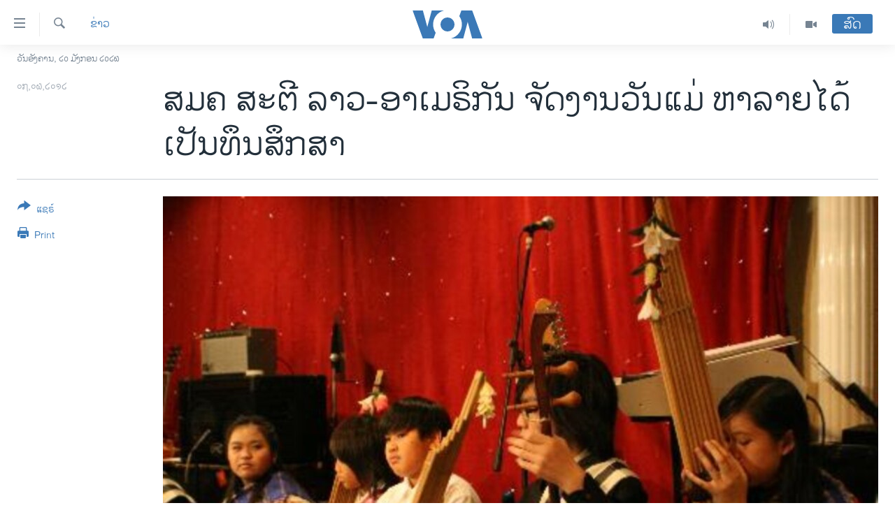

--- FILE ---
content_type: text/html; charset=utf-8
request_url: https://lao.voanews.com/a/lao-american-women-association-celebrating-mothers-day-6-7-2012-157771775/1488323.html
body_size: 12488
content:

<!DOCTYPE html>
<html lang="lo" dir="ltr" class="no-js">
<head>
<link href="/Content/responsive/VOA/lo-LA/VOA-lo-LA.css?&amp;av=0.0.0.0&amp;cb=306" rel="stylesheet"/>
<script src="https://tags.voanews.com/voa-pangea/prod/utag.sync.js"></script> <script type='text/javascript' src='https://www.youtube.com/iframe_api' async></script>
<script type="text/javascript">
//a general 'js' detection, must be on top level in <head>, due to CSS performance
document.documentElement.className = "js";
var cacheBuster = "306";
var appBaseUrl = "/";
var imgEnhancerBreakpoints = [0, 144, 256, 408, 650, 1023, 1597];
var isLoggingEnabled = false;
var isPreviewPage = false;
var isLivePreviewPage = false;
if (!isPreviewPage) {
window.RFE = window.RFE || {};
window.RFE.cacheEnabledByParam = window.location.href.indexOf('nocache=1') === -1;
const url = new URL(window.location.href);
const params = new URLSearchParams(url.search);
// Remove the 'nocache' parameter
params.delete('nocache');
// Update the URL without the 'nocache' parameter
url.search = params.toString();
window.history.replaceState(null, '', url.toString());
} else {
window.addEventListener('load', function() {
const links = window.document.links;
for (let i = 0; i < links.length; i++) {
links[i].href = '#';
links[i].target = '_self';
}
})
}
var pwaEnabled = false;
var swCacheDisabled;
</script>
<meta charset="utf-8" />
<title>ສມຄ ສະຕີ ລາວ-ອາເມຣິກັນ ຈັດງານວັນແມ່ ຫາລາຍໄດ້ ເປັນທຶນສຶກສາ </title>
<meta name="description" content="ສະມາຄົມສະ​ຕີ​ລາວ-ອາ​ເມຣິກັນ ແຫ່ງຂົງເຂດ
ນະຄອນຫລວງວໍຊິງຕັນຈັດງານສະຫລອງວັນແມ່
ເພື່ອຫາລາຍໄດ້ ເປັນທຶນໃຫ້ແກ່ນັກສຶກສາ ທີ່ຂັດສົນ." />
<meta name="keywords" content="ຂ່າວ, ຊີວິດຊາວລາວ, ​​​​​ວໍຊິງຕັນ ດີ້.ຊີ" />
<meta name="viewport" content="width=device-width, initial-scale=1.0" />
<meta http-equiv="X-UA-Compatible" content="IE=edge" />
<meta name="robots" content="max-image-preview:large"><meta property="fb:pages" content="123452567734984" />
<meta name="msvalidate.01" content="3286EE554B6F672A6F2E608C02343C0E" />
<link href="https://lao.voanews.com/a/lao-american-women-association-celebrating-mothers-day-6-7-2012-157771775/1488323.html" rel="canonical" />
<meta name="apple-mobile-web-app-title" content="ວີໂອເອ" />
<meta name="apple-mobile-web-app-status-bar-style" content="black" />
<meta name="apple-itunes-app" content="app-id=632618796, app-argument=//1488323.ltr" />
<meta content="ສມຄ ສະຕີ ລາວ-ອາເມຣິກັນ ຈັດງານວັນແມ່ ຫາລາຍໄດ້ ເປັນທຶນສຶກສາ " property="og:title" />
<meta content="ສະມາຄົມສະ​ຕີ​ລາວ-ອາ​ເມຣິກັນ ແຫ່ງຂົງເຂດ
ນະຄອນຫລວງວໍຊິງຕັນຈັດງານສະຫລອງວັນແມ່
ເພື່ອຫາລາຍໄດ້ ເປັນທຶນໃຫ້ແກ່ນັກສຶກສາ ທີ່ຂັດສົນ." property="og:description" />
<meta content="article" property="og:type" />
<meta content="https://lao.voanews.com/a/lao-american-women-association-celebrating-mothers-day-6-7-2012-157771775/1488323.html" property="og:url" />
<meta content="ສຽງອາເມຣິກາ - ວີໂອເອ" property="og:site_name" />
<meta content="https://www.facebook.com/VOALao" property="article:publisher" />
<meta content="https://gdb.voanews.com/181422c0-635f-4aec-8f0c-42d51c6d28ef_w1200_h630.jpg" property="og:image" />
<meta content="1200" property="og:image:width" />
<meta content="630" property="og:image:height" />
<meta content="248018398653917" property="fb:app_id" />
<meta content="summary_large_image" name="twitter:card" />
<meta content="@SomeAccount" name="twitter:site" />
<meta content="https://gdb.voanews.com/181422c0-635f-4aec-8f0c-42d51c6d28ef_w1200_h630.jpg" name="twitter:image" />
<meta content="ສມຄ ສະຕີ ລາວ-ອາເມຣິກັນ ຈັດງານວັນແມ່ ຫາລາຍໄດ້ ເປັນທຶນສຶກສາ " name="twitter:title" />
<meta content="ສະມາຄົມສະ​ຕີ​ລາວ-ອາ​ເມຣິກັນ ແຫ່ງຂົງເຂດ
ນະຄອນຫລວງວໍຊິງຕັນຈັດງານສະຫລອງວັນແມ່
ເພື່ອຫາລາຍໄດ້ ເປັນທຶນໃຫ້ແກ່ນັກສຶກສາ ທີ່ຂັດສົນ." name="twitter:description" />
<link rel="amphtml" href="https://lao.voanews.com/amp/lao-american-women-association-celebrating-mothers-day-6-7-2012-157771775/1488323.html" />
<script type="application/ld+json">{"articleSection":"ຂ່າວ","isAccessibleForFree":true,"headline":"ສມຄ ສະຕີ ລາວ-ອາເມຣິກັນ ຈັດງານວັນແມ່ ຫາລາຍໄດ້ ເປັນທຶນສຶກສາ ","inLanguage":"lo-LA","keywords":"ຂ່າວ, ຊີວິດຊາວລາວ, ​​​​​ວໍຊິງຕັນ ດີ້.ຊີ","author":{"@type":"Person","name":"VOA"},"datePublished":"2012-06-07 00:00:00Z","dateModified":"2012-08-15 13:28:06Z","publisher":{"logo":{"width":512,"height":220,"@type":"ImageObject","url":"https://lao.voanews.com/Content/responsive/VOA/lo-LA/img/logo.png"},"@type":"NewsMediaOrganization","url":"https://lao.voanews.com","sameAs":["https://www.facebook.com/VOALao","https://www.youtube.com/VOALao","\r\nhttps://www.instagram.com/voalao/","https://twitter.com/VOALao"],"name":"ສຽງອາເມຣິກາ ວີໂອເອລາວ","alternateName":""},"@context":"https://schema.org","@type":"NewsArticle","mainEntityOfPage":"https://lao.voanews.com/a/lao-american-women-association-celebrating-mothers-day-6-7-2012-157771775/1488323.html","url":"https://lao.voanews.com/a/lao-american-women-association-celebrating-mothers-day-6-7-2012-157771775/1488323.html","description":"ສະມາຄົມສະ​ຕີ​ລາວ-ອາ​ເມຣິກັນ ແຫ່ງຂົງເຂດ\nນະຄອນຫລວງວໍຊິງຕັນຈັດງານສະຫລອງວັນແມ່ \nເພື່ອຫາລາຍໄດ້ ເປັນທຶນໃຫ້ແກ່ນັກສຶກສາ ທີ່ຂັດສົນ.","image":{"width":1080,"height":608,"@type":"ImageObject","url":"https://gdb.voanews.com/181422c0-635f-4aec-8f0c-42d51c6d28ef_w1080_h608.jpg"},"name":"ສມຄ ສະຕີ ລາວ-ອາເມຣິກັນ ຈັດງານວັນແມ່ ຫາລາຍໄດ້ ເປັນທຶນສຶກສາ "}</script>
<script src="/Scripts/responsive/infographics.b?v=dVbZ-Cza7s4UoO3BqYSZdbxQZVF4BOLP5EfYDs4kqEo1&amp;av=0.0.0.0&amp;cb=306"></script>
<script src="/Scripts/responsive/loader.b?v=Q26XNwrL6vJYKjqFQRDnx01Lk2pi1mRsuLEaVKMsvpA1&amp;av=0.0.0.0&amp;cb=306"></script>
<link rel="icon" type="image/svg+xml" href="/Content/responsive/VOA/img/webApp/favicon.svg" />
<link rel="alternate icon" href="/Content/responsive/VOA/img/webApp/favicon.ico" />
<link rel="apple-touch-icon" sizes="152x152" href="/Content/responsive/VOA/img/webApp/ico-152x152.png" />
<link rel="apple-touch-icon" sizes="144x144" href="/Content/responsive/VOA/img/webApp/ico-144x144.png" />
<link rel="apple-touch-icon" sizes="114x114" href="/Content/responsive/VOA/img/webApp/ico-114x114.png" />
<link rel="apple-touch-icon" sizes="72x72" href="/Content/responsive/VOA/img/webApp/ico-72x72.png" />
<link rel="apple-touch-icon-precomposed" href="/Content/responsive/VOA/img/webApp/ico-57x57.png" />
<link rel="icon" sizes="192x192" href="/Content/responsive/VOA/img/webApp/ico-192x192.png" />
<link rel="icon" sizes="128x128" href="/Content/responsive/VOA/img/webApp/ico-128x128.png" />
<meta name="msapplication-TileColor" content="#ffffff" />
<meta name="msapplication-TileImage" content="/Content/responsive/VOA/img/webApp/ico-144x144.png" />
<link rel="alternate" type="application/rss+xml" title="VOA - Top Stories [RSS]" href="/api/" />
<link rel="sitemap" type="application/rss+xml" href="/sitemap.xml" />
</head>
<body class=" nav-no-loaded cc_theme pg-article print-lay-article js-category-to-nav nojs-images date-time-enabled">
<script type="text/javascript" >
var analyticsData = {url:"https://lao.voanews.com/a/lao-american-women-association-celebrating-mothers-day-6-7-2012-157771775/1488323.html",property_id:"472",article_uid:"1488323",page_title:"ສມຄ ສະຕີ ລາວ-ອາເມຣິກັນ ຈັດງານວັນແມ່ ຫາລາຍໄດ້ ເປັນທຶນສຶກສາ ",page_type:"article",content_type:"article",subcontent_type:"article",last_modified:"2012-08-15 13:28:06Z",pub_datetime:"2012-06-07 00:00:00Z",pub_year:"2012",pub_month:"06",pub_day:"07",pub_hour:"00",pub_weekday:"Thursday",section:"ຂ່າວ",english_section:"news",byline:"",categories:"news,diaspora",tags:"​​​​​ວໍຊິງຕັນ ດີ້.ຊີ",domain:"lao.voanews.com",language:"Lao",language_service:"VOA Lao",platform:"web",copied:"no",copied_article:"",copied_title:"",runs_js:"Yes",cms_release:"8.44.0.0.306",enviro_type:"prod",slug:"lao-american-women-association-celebrating-mothers-day-6-7-2012-157771775",entity:"VOA",short_language_service:"LAO",platform_short:"W",page_name:"ສມຄ ສະຕີ ລາວ-ອາເມຣິກັນ ຈັດງານວັນແມ່ ຫາລາຍໄດ້ ເປັນທຶນສຶກສາ "};
</script>
<noscript><iframe src="https://www.googletagmanager.com/ns.html?id=GTM-N8MP7P" height="0" width="0" style="display:none;visibility:hidden"></iframe></noscript><script type="text/javascript" data-cookiecategory="analytics">
var gtmEventObject = Object.assign({}, analyticsData, {event: 'page_meta_ready'});window.dataLayer = window.dataLayer || [];window.dataLayer.push(gtmEventObject);
if (top.location === self.location) { //if not inside of an IFrame
var renderGtm = "true";
if (renderGtm === "true") {
(function(w,d,s,l,i){w[l]=w[l]||[];w[l].push({'gtm.start':new Date().getTime(),event:'gtm.js'});var f=d.getElementsByTagName(s)[0],j=d.createElement(s),dl=l!='dataLayer'?'&l='+l:'';j.async=true;j.src='//www.googletagmanager.com/gtm.js?id='+i+dl;f.parentNode.insertBefore(j,f);})(window,document,'script','dataLayer','GTM-N8MP7P');
}
}
</script>
<!--Analytics tag js version start-->
<script type="text/javascript" data-cookiecategory="analytics">
var utag_data = Object.assign({}, analyticsData, {});
if(typeof(TealiumTagFrom)==='function' && typeof(TealiumTagSearchKeyword)==='function') {
var utag_from=TealiumTagFrom();var utag_searchKeyword=TealiumTagSearchKeyword();
if(utag_searchKeyword!=null && utag_searchKeyword!=='' && utag_data["search_keyword"]==null) utag_data["search_keyword"]=utag_searchKeyword;if(utag_from!=null && utag_from!=='') utag_data["from"]=TealiumTagFrom();}
if(window.top!== window.self&&utag_data.page_type==="snippet"){utag_data.page_type = 'iframe';}
try{if(window.top!==window.self&&window.self.location.hostname===window.top.location.hostname){utag_data.platform = 'self-embed';utag_data.platform_short = 'se';}}catch(e){if(window.top!==window.self&&window.self.location.search.includes("platformType=self-embed")){utag_data.platform = 'cross-promo';utag_data.platform_short = 'cp';}}
(function(a,b,c,d){ a="https://tags.voanews.com/voa-pangea/prod/utag.js"; b=document;c="script";d=b.createElement(c);d.src=a;d.type="text/java"+c;d.async=true; a=b.getElementsByTagName(c)[0];a.parentNode.insertBefore(d,a); })();
</script>
<!--Analytics tag js version end-->
<!-- Analytics tag management NoScript -->
<noscript>
<img style="position: absolute; border: none;" src="https://ssc.voanews.com/b/ss/bbgprod,bbgentityvoa/1/G.4--NS/350165402?pageName=voa%3alao%3aw%3aarticle%3a%e0%ba%aa%e0%ba%a1%e0%ba%84%20%e0%ba%aa%e0%ba%b0%e0%ba%95%e0%ba%b5%20%e0%ba%a5%e0%ba%b2%e0%ba%a7-%e0%ba%ad%e0%ba%b2%e0%bb%80%e0%ba%a1%e0%ba%a3%e0%ba%b4%e0%ba%81%e0%ba%b1%e0%ba%99%20%e0%ba%88%e0%ba%b1%e0%ba%94%e0%ba%87%e0%ba%b2%e0%ba%99%e0%ba%a7%e0%ba%b1%e0%ba%99%e0%bb%81%e0%ba%a1%e0%bb%88%20%e0%ba%ab%e0%ba%b2%e0%ba%a5%e0%ba%b2%e0%ba%8d%e0%bb%84%e0%ba%94%e0%bb%89%20%e0%bb%80%e0%ba%9b%e0%ba%b1%e0%ba%99%e0%ba%97%e0%ba%b6%e0%ba%99%e0%ba%aa%e0%ba%b6%e0%ba%81%e0%ba%aa%e0%ba%b2%20&amp;c6=%e0%ba%aa%e0%ba%a1%e0%ba%84%20%e0%ba%aa%e0%ba%b0%e0%ba%95%e0%ba%b5%20%e0%ba%a5%e0%ba%b2%e0%ba%a7-%e0%ba%ad%e0%ba%b2%e0%bb%80%e0%ba%a1%e0%ba%a3%e0%ba%b4%e0%ba%81%e0%ba%b1%e0%ba%99%20%e0%ba%88%e0%ba%b1%e0%ba%94%e0%ba%87%e0%ba%b2%e0%ba%99%e0%ba%a7%e0%ba%b1%e0%ba%99%e0%bb%81%e0%ba%a1%e0%bb%88%20%e0%ba%ab%e0%ba%b2%e0%ba%a5%e0%ba%b2%e0%ba%8d%e0%bb%84%e0%ba%94%e0%bb%89%20%e0%bb%80%e0%ba%9b%e0%ba%b1%e0%ba%99%e0%ba%97%e0%ba%b6%e0%ba%99%e0%ba%aa%e0%ba%b6%e0%ba%81%e0%ba%aa%e0%ba%b2%20&amp;v36=8.44.0.0.306&amp;v6=D=c6&amp;g=https%3a%2f%2flao.voanews.com%2fa%2flao-american-women-association-celebrating-mothers-day-6-7-2012-157771775%2f1488323.html&amp;c1=D=g&amp;v1=D=g&amp;events=event1,event52&amp;c16=voa%20lao&amp;v16=D=c16&amp;c5=news&amp;v5=D=c5&amp;ch=%e0%ba%82%e0%bb%88%e0%ba%b2%e0%ba%a7&amp;c15=lao&amp;v15=D=c15&amp;c4=article&amp;v4=D=c4&amp;c14=1488323&amp;v14=D=c14&amp;v20=no&amp;c17=web&amp;v17=D=c17&amp;mcorgid=518abc7455e462b97f000101%40adobeorg&amp;server=lao.voanews.com&amp;pageType=D=c4&amp;ns=bbg&amp;v29=D=server&amp;v25=voa&amp;v30=472&amp;v105=D=User-Agent " alt="analytics" width="1" height="1" /></noscript>
<!-- End of Analytics tag management NoScript -->
<!--*** Accessibility links - For ScreenReaders only ***-->
<section>
<div class="sr-only">
<h2>ລິ້ງ ສຳຫລັບເຂົ້າຫາ</h2>
<ul>
<li><a href="#content" data-disable-smooth-scroll="1">ຂ້າມ</a></li>
<li><a href="#navigation" data-disable-smooth-scroll="1">ຂ້າມ</a></li>
<li><a href="#txtHeaderSearch" data-disable-smooth-scroll="1">ຂ້າມໄປຫາ ຊອກຄົ້ນ</a></li>
</ul>
</div>
</section>
<div dir="ltr">
<div id="page">
<aside>
<div class="c-lightbox overlay-modal">
<div class="c-lightbox__intro">
<h2 class="c-lightbox__intro-title"></h2>
<button class="btn btn--rounded c-lightbox__btn c-lightbox__intro-next" title="ຕໍ່ໄປ">
<span class="ico ico--rounded ico-chevron-forward"></span>
<span class="sr-only">ຕໍ່ໄປ</span>
</button>
</div>
<div class="c-lightbox__nav">
<button class="btn btn--rounded c-lightbox__btn c-lightbox__btn--close" title="ອັດ">
<span class="ico ico--rounded ico-close"></span>
<span class="sr-only">ອັດ</span>
</button>
<button class="btn btn--rounded c-lightbox__btn c-lightbox__btn--prev" title="ກ່ອນ">
<span class="ico ico--rounded ico-chevron-backward"></span>
<span class="sr-only">ກ່ອນ</span>
</button>
<button class="btn btn--rounded c-lightbox__btn c-lightbox__btn--next" title="ຕໍ່ໄປ">
<span class="ico ico--rounded ico-chevron-forward"></span>
<span class="sr-only">ຕໍ່ໄປ</span>
</button>
</div>
<div class="c-lightbox__content-wrap">
<figure class="c-lightbox__content">
<span class="c-spinner c-spinner--lightbox">
<img src="/Content/responsive/img/player-spinner.png"
alt="please wait"
title="please wait" />
</span>
<div class="c-lightbox__img">
<div class="thumb">
<img src="" alt="" />
</div>
</div>
<figcaption>
<div class="c-lightbox__info c-lightbox__info--foot">
<span class="c-lightbox__counter"></span>
<span class="caption c-lightbox__caption"></span>
</div>
</figcaption>
</figure>
</div>
<div class="hidden">
<div class="content-advisory__box content-advisory__box--lightbox">
<span class="content-advisory__box-text">This image contains sensitive content which some people may find offensive or disturbing.</span>
<button class="btn btn--transparent content-advisory__box-btn m-t-md" value="text" type="button">
<span class="btn__text">
Click to reveal
</span>
</button>
</div>
</div>
</div>
<div class="print-dialogue">
<div class="container">
<h3 class="print-dialogue__title section-head">Print Options:</h3>
<div class="print-dialogue__opts">
<ul class="print-dialogue__opt-group">
<li class="form__group form__group--checkbox">
<input class="form__check " id="checkboxImages" name="checkboxImages" type="checkbox" checked="checked" />
<label for="checkboxImages" class="form__label m-t-md">Images</label>
</li>
<li class="form__group form__group--checkbox">
<input class="form__check " id="checkboxMultimedia" name="checkboxMultimedia" type="checkbox" checked="checked" />
<label for="checkboxMultimedia" class="form__label m-t-md">Multimedia</label>
</li>
</ul>
<ul class="print-dialogue__opt-group">
<li class="form__group form__group--checkbox">
<input class="form__check " id="checkboxEmbedded" name="checkboxEmbedded" type="checkbox" checked="checked" />
<label for="checkboxEmbedded" class="form__label m-t-md">Embedded Content</label>
</li>
<li class="hidden">
<input class="form__check " id="checkboxComments" name="checkboxComments" type="checkbox" />
<label for="checkboxComments" class="form__label m-t-md">Comments</label>
</li>
</ul>
</div>
<div class="print-dialogue__buttons">
<button class="btn btn--secondary close-button" type="button" title="ຍົກເລີກ">
<span class="btn__text ">ຍົກເລີກ</span>
</button>
<button class="btn btn-cust-print m-l-sm" type="button" title="Print">
<span class="btn__text ">Print</span>
</button>
</div>
</div>
</div>
<div class="ctc-message pos-fix">
<div class="ctc-message__inner">Link has been copied to clipboard</div>
</div>
</aside>
<div class="hdr-20 hdr-20--big">
<div class="hdr-20__inner">
<div class="hdr-20__max pos-rel">
<div class="hdr-20__side hdr-20__side--primary d-flex">
<label data-for="main-menu-ctrl" data-switcher-trigger="true" data-switch-target="main-menu-ctrl" class="burger hdr-trigger pos-rel trans-trigger" data-trans-evt="click" data-trans-id="menu">
<span class="ico ico-close hdr-trigger__ico hdr-trigger__ico--close burger__ico burger__ico--close"></span>
<span class="ico ico-menu hdr-trigger__ico hdr-trigger__ico--open burger__ico burger__ico--open"></span>
</label>
<div class="menu-pnl pos-fix trans-target" data-switch-target="main-menu-ctrl" data-trans-id="menu">
<div class="menu-pnl__inner">
<nav class="main-nav menu-pnl__item menu-pnl__item--first">
<ul class="main-nav__list accordeon" data-analytics-tales="false" data-promo-name="link" data-location-name="nav,secnav">
<li class="main-nav__item">
<a class="main-nav__item-name main-nav__item-name--link" href="https://lao.voanews.com/" title="ໂຮມເພຈ" >ໂຮມເພຈ</a>
</li>
<li class="main-nav__item">
<a class="main-nav__item-name main-nav__item-name--link" href="/p/5841.html" title="ລາວ" data-item-name="laos" >ລາວ</a>
</li>
<li class="main-nav__item">
<a class="main-nav__item-name main-nav__item-name--link" href="/p/5921.html" title="ອາເມຣິກາ" data-item-name="usa" >ອາເມຣິກາ</a>
</li>
<li class="main-nav__item">
<a class="main-nav__item-name main-nav__item-name--link" href="/us-presidential-election-2024" title="ການເລືອກຕັ້ງ ປະທານາທີບໍດີ ສະຫະລັດ 2024" data-item-name="US Presidential Election 2024" >ການເລືອກຕັ້ງ ປະທານາທີບໍດີ ສະຫະລັດ 2024</a>
</li>
<li class="main-nav__item">
<a class="main-nav__item-name main-nav__item-name--link" href="/china-news" title="ຂ່າວ​ຈີນ" data-item-name="China-news" >ຂ່າວ​ຈີນ</a>
</li>
<li class="main-nav__item">
<a class="main-nav__item-name main-nav__item-name--link" href="/worldnews" title="ໂລກ" data-item-name="world" >ໂລກ</a>
</li>
<li class="main-nav__item">
<a class="main-nav__item-name main-nav__item-name--link" href="/p/5844.html" title="ເອເຊຍ" data-item-name="asia" >ເອເຊຍ</a>
</li>
<li class="main-nav__item">
<a class="main-nav__item-name main-nav__item-name--link" href="/PressFreedom" title="ອິດສະຫຼະພາບດ້ານການຂ່າວ" data-item-name="Press-Freedom" >ອິດສະຫຼະພາບດ້ານການຂ່າວ</a>
</li>
<li class="main-nav__item">
<a class="main-nav__item-name main-nav__item-name--link" href="/p/5892.html" title="ຊີວິດຊາວລາວ" data-item-name="lao-diaspora" >ຊີວິດຊາວລາວ</a>
</li>
<li class="main-nav__item">
<a class="main-nav__item-name main-nav__item-name--link" href="/p/7555.html" title="ຊຸມຊົນຊາວລາວ" data-item-name="lao-community-in-america" >ຊຸມຊົນຊາວລາວ</a>
</li>
<li class="main-nav__item">
<a class="main-nav__item-name main-nav__item-name--link" href="/p/5873.html" title="ວິທະຍາສາດ-ເທັກໂນໂລຈີ" data-item-name="science-technology" >ວິທະຍາສາດ-ເທັກໂນໂລຈີ</a>
</li>
<li class="main-nav__item">
<a class="main-nav__item-name main-nav__item-name--link" href="/p/8560.html" title="ທຸລະກິດ" data-item-name="business" >ທຸລະກິດ</a>
</li>
<li class="main-nav__item">
<a class="main-nav__item-name main-nav__item-name--link" href="/p/5929.html" title="ພາສາອັງກິດ" data-item-name="english-learning" >ພາສາອັງກິດ</a>
</li>
<li class="main-nav__item">
<a class="main-nav__item-name main-nav__item-name--link" href="/p/5906.html" title="ວີດີໂອ" data-item-name="all-video" >ວີດີໂອ</a>
</li>
<li class="main-nav__item accordeon__item" data-switch-target="menu-item-1624">
<label class="main-nav__item-name main-nav__item-name--label accordeon__control-label" data-switcher-trigger="true" data-for="menu-item-1624">
ສຽງ
<span class="ico ico-chevron-down main-nav__chev"></span>
</label>
<div class="main-nav__sub-list">
<a class="main-nav__item-name main-nav__item-name--link main-nav__item-name--sub" href="/z/2348" title="ລາຍການກະຈາຍສຽງ" data-item-name="radio-show" >ລາຍການກະຈາຍສຽງ</a>
<a class="main-nav__item-name main-nav__item-name--link main-nav__item-name--sub" href="/z/6955" title="ລາຍງານ" data-item-name="report-audios" >ລາຍງານ</a>
</div>
</li>
</ul>
</nav>
<div class="menu-pnl__item menu-pnl__item--social">
<h5 class="menu-pnl__sub-head">ຕິດຕາມພວກເຮົາ ທີ່</h5>
<a href="https://www.facebook.com/VOALao" title="ຕິດຕາມພວກເຮົາທາງເຟສບຸກ" data-analytics-text="follow_on_facebook" class="btn btn--rounded btn--social-inverted menu-pnl__btn js-social-btn btn-facebook" target="_blank" rel="noopener">
<span class="ico ico-facebook-alt ico--rounded"></span>
</a>
<a href="
https://www.instagram.com/voalao/" title="Follow us on Instagram" data-analytics-text="follow_on_instagram" class="btn btn--rounded btn--social-inverted menu-pnl__btn js-social-btn btn-instagram" target="_blank" rel="noopener">
<span class="ico ico-instagram ico--rounded"></span>
</a>
<a href="https://www.youtube.com/VOALao" title="ຕິດຕາມພວກເຮົາທາງຢູທູບ" data-analytics-text="follow_on_youtube" class="btn btn--rounded btn--social-inverted menu-pnl__btn js-social-btn btn-youtube" target="_blank" rel="noopener">
<span class="ico ico-youtube ico--rounded"></span>
</a>
<a href="https://twitter.com/VOALao" title="ຕິດຕາມພວກເຮົາທາງ Twitter" data-analytics-text="follow_on_twitter" class="btn btn--rounded btn--social-inverted menu-pnl__btn js-social-btn btn-twitter" target="_blank" rel="noopener">
<span class="ico ico-twitter ico--rounded"></span>
</a>
</div>
<div class="menu-pnl__item">
<a href="/navigation/allsites" class="menu-pnl__item-link">
<span class="ico ico-languages "></span>
ພາສາຕ່າງໆ
</a>
</div>
</div>
</div>
<label data-for="top-search-ctrl" data-switcher-trigger="true" data-switch-target="top-search-ctrl" class="top-srch-trigger hdr-trigger">
<span class="ico ico-close hdr-trigger__ico hdr-trigger__ico--close top-srch-trigger__ico top-srch-trigger__ico--close"></span>
<span class="ico ico-search hdr-trigger__ico hdr-trigger__ico--open top-srch-trigger__ico top-srch-trigger__ico--open"></span>
</label>
<div class="srch-top srch-top--in-header" data-switch-target="top-search-ctrl">
<div class="container">
<form action="/s" class="srch-top__form srch-top__form--in-header" id="form-topSearchHeader" method="get" role="search"><label for="txtHeaderSearch" class="sr-only">ຄົ້ນຫາ</label>
<input type="text" id="txtHeaderSearch" name="k" placeholder="ຊອກຫາບົດຂຽນ" accesskey="s" value="" class="srch-top__input analyticstag-event" onkeydown="if (event.keyCode === 13) { FireAnalyticsTagEventOnSearch('search', $dom.get('#txtHeaderSearch')[0].value) }" />
<button title="ຄົ້ນຫາ" type="submit" class="btn btn--top-srch analyticstag-event" onclick="FireAnalyticsTagEventOnSearch('search', $dom.get('#txtHeaderSearch')[0].value) ">
<span class="ico ico-search"></span>
</button></form>
</div>
</div>
<a href="/" class="main-logo-link">
<img src="/Content/responsive/VOA/lo-LA/img/logo-compact.svg" class="main-logo main-logo--comp" alt="site logo">
<img src="/Content/responsive/VOA/lo-LA/img/logo.svg" class="main-logo main-logo--big" alt="site logo">
</a>
</div>
<div class="hdr-20__side hdr-20__side--secondary d-flex">
<a href="/p/5906.html" title="Video" class="hdr-20__secondary-item" data-item-name="video">
<span class="ico ico-video hdr-20__secondary-icon"></span>
</a>
<a href="/z/2348" title="Audio" class="hdr-20__secondary-item" data-item-name="audio">
<span class="ico ico-audio hdr-20__secondary-icon"></span>
</a>
<a href="/s" title="ຄົ້ນຫາ" class="hdr-20__secondary-item hdr-20__secondary-item--search" data-item-name="search">
<span class="ico ico-search hdr-20__secondary-icon hdr-20__secondary-icon--search"></span>
</a>
<div class="hdr-20__secondary-item live-b-drop">
<div class="live-b-drop__off">
<a href="/live/" class="live-b-drop__link" title="ສົດ" data-item-name="live">
<span class="badge badge--live-btn badge--live-btn-off">
ສົດ
</span>
</a>
</div>
<div class="live-b-drop__on hidden">
<label data-for="live-ctrl" data-switcher-trigger="true" data-switch-target="live-ctrl" class="live-b-drop__label pos-rel">
<span class="badge badge--live badge--live-btn">
ສົດ
</span>
<span class="ico ico-close live-b-drop__label-ico live-b-drop__label-ico--close"></span>
</label>
<div class="live-b-drop__panel" id="targetLivePanelDiv" data-switch-target="live-ctrl"></div>
</div>
</div>
<div class="srch-bottom">
<form action="/s" class="srch-bottom__form d-flex" id="form-bottomSearch" method="get" role="search"><label for="txtSearch" class="sr-only">ຄົ້ນຫາ</label>
<input type="search" id="txtSearch" name="k" placeholder="ຊອກຫາບົດຂຽນ" accesskey="s" value="" class="srch-bottom__input analyticstag-event" onkeydown="if (event.keyCode === 13) { FireAnalyticsTagEventOnSearch('search', $dom.get('#txtSearch')[0].value) }" />
<button title="ຄົ້ນຫາ" type="submit" class="btn btn--bottom-srch analyticstag-event" onclick="FireAnalyticsTagEventOnSearch('search', $dom.get('#txtSearch')[0].value) ">
<span class="ico ico-search"></span>
</button></form>
</div>
</div>
<img src="/Content/responsive/VOA/lo-LA/img/logo-print.gif" class="logo-print" alt="site logo">
<img src="/Content/responsive/VOA/lo-LA/img/logo-print_color.png" class="logo-print logo-print--color" alt="site logo">
</div>
</div>
</div>
<script>
if (document.body.className.indexOf('pg-home') > -1) {
var nav2In = document.querySelector('.hdr-20__inner');
var nav2Sec = document.querySelector('.hdr-20__side--secondary');
var secStyle = window.getComputedStyle(nav2Sec);
if (nav2In && window.pageYOffset < 150 && secStyle['position'] !== 'fixed') {
nav2In.classList.add('hdr-20__inner--big')
}
}
</script>
<div class="c-hlights c-hlights--breaking c-hlights--no-item" data-hlight-display="mobile,desktop">
<div class="c-hlights__wrap container p-0">
<div class="c-hlights__nav">
<a role="button" href="#" title="ກ່ອນ">
<span class="ico ico-chevron-backward m-0"></span>
<span class="sr-only">ກ່ອນ</span>
</a>
<a role="button" href="#" title="ຕໍ່ໄປ">
<span class="ico ico-chevron-forward m-0"></span>
<span class="sr-only">ຕໍ່ໄປ</span>
</a>
</div>
<span class="c-hlights__label">
<span class="">Breaking News</span>
<span class="switcher-trigger">
<label data-for="more-less-1" data-switcher-trigger="true" class="switcher-trigger__label switcher-trigger__label--more p-b-0" title="ເບິ່ງຕື່ມອີກ">
<span class="ico ico-chevron-down"></span>
</label>
<label data-for="more-less-1" data-switcher-trigger="true" class="switcher-trigger__label switcher-trigger__label--less p-b-0" title="Show less">
<span class="ico ico-chevron-up"></span>
</label>
</span>
</span>
<ul class="c-hlights__items switcher-target" data-switch-target="more-less-1">
</ul>
</div>
</div> <div class="date-time-area ">
<div class="container">
<span class="date-time">
ວັນອັງຄານ, ໒໐ ມັງກອນ ໒໐໒໖
</span>
</div>
</div>
<div id="content">
<main class="container">
<div class="hdr-container">
<div class="row">
<div class="col-category col-xs-12 col-md-2 pull-left"> <div class="category js-category">
<a class="" href="/z/2347">ຂ່າວ</a> </div>
</div><div class="col-title col-xs-12 col-md-10 pull-right"> <h1 class="title pg-title">
ສມຄ ສະຕີ ລາວ-ອາເມຣິກັນ ຈັດງານວັນແມ່ ຫາລາຍໄດ້ ເປັນທຶນສຶກສາ
</h1>
</div><div class="col-publishing-details col-xs-12 col-sm-12 col-md-2 pull-left"> <div class="publishing-details ">
<div class="published">
<span class="date" title="ຕາມເວລາໃນລາວ">
<time pubdate="pubdate" datetime="2012-06-07T07:00:00+07:00">
໐໗,໐໖,໒໐໑໒
</time>
</span>
</div>
</div>
</div><div class="col-lg-12 separator"> <div class="separator">
<hr class="title-line" />
</div>
</div><div class="col-multimedia col-xs-12 col-md-10 pull-right"> <div class="cover-media">
<figure class="media-image js-media-expand">
<div class="img-wrap">
<div class="thumb thumb16_9">
<img src="https://gdb.voanews.com/d3c253fd-fc88-43c6-b25b-3c64434aae73_w250_r1_s.jpg" alt="ບັນດານັກຮຽນ ວັດທະນາທໍາລາວ ກໍາລັງພາກັນສະແດງສິນລະປະ ການເສບ ແລະ ຮ້ອງເພງພື້ນເມືອງລາວ ເນື່ອງໃນໂອກາດ ສະຫລອງບຸນວັນແມ່ Mother&#39;s Day ຈັດຂື້ນໂດຍ ສະມາຄົມ ສະຕີລາວ-ອາເມຣິກັນ ແຫ່ງຂົງເຂດນະຄອນຫລວງ ວໍຊິງຕັນ ດີ.ຊີ ວັນທີ່ 18, ພຶດສະພາ 2012. " />
</div>
</div>
<figcaption>
<span class="caption">ບັນດານັກຮຽນ ວັດທະນາທໍາລາວ ກໍາລັງພາກັນສະແດງສິນລະປະ ການເສບ ແລະ ຮ້ອງເພງພື້ນເມືອງລາວ ເນື່ອງໃນໂອກາດ ສະຫລອງບຸນວັນແມ່ Mother&#39;s Day ຈັດຂື້ນໂດຍ ສະມາຄົມ ສະຕີລາວ-ອາເມຣິກັນ ແຫ່ງຂົງເຂດນະຄອນຫລວງ ວໍຊິງຕັນ ດີ.ຊີ ວັນທີ່ 18, ພຶດສະພາ 2012. </span>
</figcaption>
</figure>
</div>
</div><div class="col-xs-12 col-md-2 pull-left article-share pos-rel"> <div class="share--box">
<div class="sticky-share-container" style="display:none">
<div class="container">
<a href="https://lao.voanews.com" id="logo-sticky-share">&nbsp;</a>
<div class="pg-title pg-title--sticky-share">
ສມຄ ສະຕີ ລາວ-ອາເມຣິກັນ ຈັດງານວັນແມ່ ຫາລາຍໄດ້ ເປັນທຶນສຶກສາ
</div>
<div class="sticked-nav-actions">
<!--This part is for sticky navigation display-->
<p class="buttons link-content-sharing p-0 ">
<button class="btn btn--link btn-content-sharing p-t-0 " id="btnContentSharing" value="text" role="Button" type="" title="ໂຫລດຂ່າວຕື່ມອີກ ເພື່ອແຊຣ໌">
<span class="ico ico-share ico--l"></span>
<span class="btn__text ">
ແຊຣ໌
</span>
</button>
</p>
<aside class="content-sharing js-content-sharing js-content-sharing--apply-sticky content-sharing--sticky"
role="complementary"
data-share-url="https://lao.voanews.com/a/lao-american-women-association-celebrating-mothers-day-6-7-2012-157771775/1488323.html" data-share-title="ສມຄ ສະຕີ ລາວ-ອາເມຣິກັນ ຈັດງານວັນແມ່ ຫາລາຍໄດ້ ເປັນທຶນສຶກສາ " data-share-text="ທ່ານຜູ້ຮັບຟັງທີ່ເຄົາຣົບ ໃນລາຍການຊີວິດຊາວລາວ ໃນຕ່າງແດນຂອງວີໂອເອ ແລງ ວັນພະຫັດ ທີ່ 7 ມິຖຸນາ ມື້ນີ້ ເຮົາຈະສເນີລາຍງານການ ສັງສັນຫາລາຍໄດ້
ປະຈໍາປີ ພ້ອມກັບການສະຫລອງບຸນວັນແມ່ ຂອງສະມາຄົມ ສະຕີລາວ-ອາເມຣິກັນ ໃນເຂດ
ນະຄອນຫລວງ ວໍຊິງຕັນ ດີ.ຊີ.
">
<div class="content-sharing__popover">
<h6 class="content-sharing__title">ແຊຣ໌ </h6>
<button href="#close" id="btnCloseSharing" class="btn btn--text-like content-sharing__close-btn">
<span class="ico ico-close ico--l"></span>
</button>
<ul class="content-sharing__list">
<li class="content-sharing__item">
<div class="ctc ">
<input type="text" class="ctc__input" readonly="readonly">
<a href="" js-href="https://lao.voanews.com/a/lao-american-women-association-celebrating-mothers-day-6-7-2012-157771775/1488323.html" class="content-sharing__link ctc__button">
<span class="ico ico-copy-link ico--rounded ico--s"></span>
<span class="content-sharing__link-text">Copy link</span>
</a>
</div>
</li>
<li class="content-sharing__item">
<a href="https://facebook.com/sharer.php?u=https%3a%2f%2flao.voanews.com%2fa%2flao-american-women-association-celebrating-mothers-day-6-7-2012-157771775%2f1488323.html"
data-analytics-text="share_on_facebook"
title="Facebook" target="_blank"
class="content-sharing__link js-social-btn">
<span class="ico ico-facebook ico--rounded ico--s"></span>
<span class="content-sharing__link-text">Facebook</span>
</a>
</li>
<li class="content-sharing__item">
<a href="https://twitter.com/share?url=https%3a%2f%2flao.voanews.com%2fa%2flao-american-women-association-celebrating-mothers-day-6-7-2012-157771775%2f1488323.html&amp;text=%e0%ba%aa%e0%ba%a1%e0%ba%84+%e0%ba%aa%e0%ba%b0%e0%ba%95%e0%ba%b5+%e0%ba%a5%e0%ba%b2%e0%ba%a7-%e0%ba%ad%e0%ba%b2%e0%bb%80%e0%ba%a1%e0%ba%a3%e0%ba%b4%e0%ba%81%e0%ba%b1%e0%ba%99+%e0%ba%88%e0%ba%b1%e0%ba%94%e0%ba%87%e0%ba%b2%e0%ba%99%e0%ba%a7%e0%ba%b1%e0%ba%99%e0%bb%81%e0%ba%a1%e0%bb%88+%e0%ba%ab%e0%ba%b2%e0%ba%a5%e0%ba%b2%e0%ba%8d%e0%bb%84%e0%ba%94%e0%bb%89+%e0%bb%80%e0%ba%9b%e0%ba%b1%e0%ba%99%e0%ba%97%e0%ba%b6%e0%ba%99%e0%ba%aa%e0%ba%b6%e0%ba%81%e0%ba%aa%e0%ba%b2+"
data-analytics-text="share_on_twitter"
title="Twitter" target="_blank"
class="content-sharing__link js-social-btn">
<span class="ico ico-twitter ico--rounded ico--s"></span>
<span class="content-sharing__link-text">Twitter</span>
</a>
</li>
<li class="content-sharing__item visible-xs-inline-block visible-sm-inline-block">
<a href="whatsapp://send?text=https%3a%2f%2flao.voanews.com%2fa%2flao-american-women-association-celebrating-mothers-day-6-7-2012-157771775%2f1488323.html"
data-analytics-text="share_on_whatsapp"
title="WhatsApp" target="_blank"
class="content-sharing__link js-social-btn">
<span class="ico ico-whatsapp ico--rounded ico--s"></span>
<span class="content-sharing__link-text">WhatsApp</span>
</a>
</li>
<li class="content-sharing__item visible-md-inline-block visible-lg-inline-block">
<a href="https://web.whatsapp.com/send?text=https%3a%2f%2flao.voanews.com%2fa%2flao-american-women-association-celebrating-mothers-day-6-7-2012-157771775%2f1488323.html"
data-analytics-text="share_on_whatsapp_desktop"
title="WhatsApp" target="_blank"
class="content-sharing__link js-social-btn">
<span class="ico ico-whatsapp ico--rounded ico--s"></span>
<span class="content-sharing__link-text">WhatsApp</span>
</a>
</li>
<li class="content-sharing__item visible-xs-inline-block visible-sm-inline-block">
<a href="https://line.me/R/msg/text/?https%3a%2f%2flao.voanews.com%2fa%2flao-american-women-association-celebrating-mothers-day-6-7-2012-157771775%2f1488323.html"
data-analytics-text="share_on_line"
title="Line" target="_blank"
class="content-sharing__link js-social-btn">
<span class="ico ico-line ico--rounded ico--s"></span>
<span class="content-sharing__link-text">Line</span>
</a>
</li>
<li class="content-sharing__item visible-md-inline-block visible-lg-inline-block">
<a href="https://timeline.line.me/social-plugin/share?url=https%3a%2f%2flao.voanews.com%2fa%2flao-american-women-association-celebrating-mothers-day-6-7-2012-157771775%2f1488323.html"
data-analytics-text="share_on_line_desktop"
title="Line" target="_blank"
class="content-sharing__link js-social-btn">
<span class="ico ico-line ico--rounded ico--s"></span>
<span class="content-sharing__link-text">Line</span>
</a>
</li>
<li class="content-sharing__item">
<a href="mailto:?body=https%3a%2f%2flao.voanews.com%2fa%2flao-american-women-association-celebrating-mothers-day-6-7-2012-157771775%2f1488323.html&amp;subject=ສມຄ ສະຕີ ລາວ-ອາເມຣິກັນ ຈັດງານວັນແມ່ ຫາລາຍໄດ້ ເປັນທຶນສຶກສາ "
title="Email"
class="content-sharing__link ">
<span class="ico ico-email ico--rounded ico--s"></span>
<span class="content-sharing__link-text">Email</span>
</a>
</li>
</ul>
</div>
</aside>
</div>
</div>
</div>
<div class="links">
<p class="buttons link-content-sharing p-0 ">
<button class="btn btn--link btn-content-sharing p-t-0 " id="btnContentSharing" value="text" role="Button" type="" title="ໂຫລດຂ່າວຕື່ມອີກ ເພື່ອແຊຣ໌">
<span class="ico ico-share ico--l"></span>
<span class="btn__text ">
ແຊຣ໌
</span>
</button>
</p>
<aside class="content-sharing js-content-sharing " role="complementary"
data-share-url="https://lao.voanews.com/a/lao-american-women-association-celebrating-mothers-day-6-7-2012-157771775/1488323.html" data-share-title="ສມຄ ສະຕີ ລາວ-ອາເມຣິກັນ ຈັດງານວັນແມ່ ຫາລາຍໄດ້ ເປັນທຶນສຶກສາ " data-share-text="ທ່ານຜູ້ຮັບຟັງທີ່ເຄົາຣົບ ໃນລາຍການຊີວິດຊາວລາວ ໃນຕ່າງແດນຂອງວີໂອເອ ແລງ ວັນພະຫັດ ທີ່ 7 ມິຖຸນາ ມື້ນີ້ ເຮົາຈະສເນີລາຍງານການ ສັງສັນຫາລາຍໄດ້
ປະຈໍາປີ ພ້ອມກັບການສະຫລອງບຸນວັນແມ່ ຂອງສະມາຄົມ ສະຕີລາວ-ອາເມຣິກັນ ໃນເຂດ
ນະຄອນຫລວງ ວໍຊິງຕັນ ດີ.ຊີ.
">
<div class="content-sharing__popover">
<h6 class="content-sharing__title">ແຊຣ໌ </h6>
<button href="#close" id="btnCloseSharing" class="btn btn--text-like content-sharing__close-btn">
<span class="ico ico-close ico--l"></span>
</button>
<ul class="content-sharing__list">
<li class="content-sharing__item">
<div class="ctc ">
<input type="text" class="ctc__input" readonly="readonly">
<a href="" js-href="https://lao.voanews.com/a/lao-american-women-association-celebrating-mothers-day-6-7-2012-157771775/1488323.html" class="content-sharing__link ctc__button">
<span class="ico ico-copy-link ico--rounded ico--l"></span>
<span class="content-sharing__link-text">Copy link</span>
</a>
</div>
</li>
<li class="content-sharing__item">
<a href="https://facebook.com/sharer.php?u=https%3a%2f%2flao.voanews.com%2fa%2flao-american-women-association-celebrating-mothers-day-6-7-2012-157771775%2f1488323.html"
data-analytics-text="share_on_facebook"
title="Facebook" target="_blank"
class="content-sharing__link js-social-btn">
<span class="ico ico-facebook ico--rounded ico--l"></span>
<span class="content-sharing__link-text">Facebook</span>
</a>
</li>
<li class="content-sharing__item">
<a href="https://twitter.com/share?url=https%3a%2f%2flao.voanews.com%2fa%2flao-american-women-association-celebrating-mothers-day-6-7-2012-157771775%2f1488323.html&amp;text=%e0%ba%aa%e0%ba%a1%e0%ba%84+%e0%ba%aa%e0%ba%b0%e0%ba%95%e0%ba%b5+%e0%ba%a5%e0%ba%b2%e0%ba%a7-%e0%ba%ad%e0%ba%b2%e0%bb%80%e0%ba%a1%e0%ba%a3%e0%ba%b4%e0%ba%81%e0%ba%b1%e0%ba%99+%e0%ba%88%e0%ba%b1%e0%ba%94%e0%ba%87%e0%ba%b2%e0%ba%99%e0%ba%a7%e0%ba%b1%e0%ba%99%e0%bb%81%e0%ba%a1%e0%bb%88+%e0%ba%ab%e0%ba%b2%e0%ba%a5%e0%ba%b2%e0%ba%8d%e0%bb%84%e0%ba%94%e0%bb%89+%e0%bb%80%e0%ba%9b%e0%ba%b1%e0%ba%99%e0%ba%97%e0%ba%b6%e0%ba%99%e0%ba%aa%e0%ba%b6%e0%ba%81%e0%ba%aa%e0%ba%b2+"
data-analytics-text="share_on_twitter"
title="Twitter" target="_blank"
class="content-sharing__link js-social-btn">
<span class="ico ico-twitter ico--rounded ico--l"></span>
<span class="content-sharing__link-text">Twitter</span>
</a>
</li>
<li class="content-sharing__item visible-xs-inline-block visible-sm-inline-block">
<a href="whatsapp://send?text=https%3a%2f%2flao.voanews.com%2fa%2flao-american-women-association-celebrating-mothers-day-6-7-2012-157771775%2f1488323.html"
data-analytics-text="share_on_whatsapp"
title="WhatsApp" target="_blank"
class="content-sharing__link js-social-btn">
<span class="ico ico-whatsapp ico--rounded ico--l"></span>
<span class="content-sharing__link-text">WhatsApp</span>
</a>
</li>
<li class="content-sharing__item visible-md-inline-block visible-lg-inline-block">
<a href="https://web.whatsapp.com/send?text=https%3a%2f%2flao.voanews.com%2fa%2flao-american-women-association-celebrating-mothers-day-6-7-2012-157771775%2f1488323.html"
data-analytics-text="share_on_whatsapp_desktop"
title="WhatsApp" target="_blank"
class="content-sharing__link js-social-btn">
<span class="ico ico-whatsapp ico--rounded ico--l"></span>
<span class="content-sharing__link-text">WhatsApp</span>
</a>
</li>
<li class="content-sharing__item visible-xs-inline-block visible-sm-inline-block">
<a href="https://line.me/R/msg/text/?https%3a%2f%2flao.voanews.com%2fa%2flao-american-women-association-celebrating-mothers-day-6-7-2012-157771775%2f1488323.html"
data-analytics-text="share_on_line"
title="Line" target="_blank"
class="content-sharing__link js-social-btn">
<span class="ico ico-line ico--rounded ico--l"></span>
<span class="content-sharing__link-text">Line</span>
</a>
</li>
<li class="content-sharing__item visible-md-inline-block visible-lg-inline-block">
<a href="https://timeline.line.me/social-plugin/share?url=https%3a%2f%2flao.voanews.com%2fa%2flao-american-women-association-celebrating-mothers-day-6-7-2012-157771775%2f1488323.html"
data-analytics-text="share_on_line_desktop"
title="Line" target="_blank"
class="content-sharing__link js-social-btn">
<span class="ico ico-line ico--rounded ico--l"></span>
<span class="content-sharing__link-text">Line</span>
</a>
</li>
<li class="content-sharing__item">
<a href="mailto:?body=https%3a%2f%2flao.voanews.com%2fa%2flao-american-women-association-celebrating-mothers-day-6-7-2012-157771775%2f1488323.html&amp;subject=ສມຄ ສະຕີ ລາວ-ອາເມຣິກັນ ຈັດງານວັນແມ່ ຫາລາຍໄດ້ ເປັນທຶນສຶກສາ "
title="Email"
class="content-sharing__link ">
<span class="ico ico-email ico--rounded ico--l"></span>
<span class="content-sharing__link-text">Email</span>
</a>
</li>
</ul>
</div>
</aside>
<p class="link-print visible-md visible-lg buttons p-0">
<button class="btn btn--link btn-print p-t-0" onclick="if (typeof FireAnalyticsTagEvent === 'function') {FireAnalyticsTagEvent({ on_page_event: 'print_story' });}return false" title="(CTRL+P)">
<span class="ico ico-print"></span>
<span class="btn__text">Print</span>
</button>
</p>
</div>
</div>
</div>
</div>
</div>
<div class="body-container">
<div class="row">
<div class="col-xs-12 col-sm-12 col-md-10 col-lg-10 pull-right">
<div class="row">
<div class="col-xs-12 col-sm-12 col-md-8 col-lg-8 pull-left bottom-offset content-offset">
<div class="intro intro--bold" >
<p >ທ່ານຜູ້ຮັບຟັງທີ່ເຄົາຣົບ ໃນລາຍການຊີວິດຊາວລາວ ໃນຕ່າງແດນຂອງວີໂອເອ ແລງ ວັນພະຫັດ ທີ່ 7 ມິຖຸນາ ມື້ນີ້ ເຮົາຈະສເນີລາຍງານການ ສັງສັນຫາລາຍໄດ້
ປະຈໍາປີ ພ້ອມກັບການສະຫລອງບຸນວັນແມ່ ຂອງສະມາຄົມ ສະຕີລາວ-ອາເມຣິກັນ ໃນເຂດ
ນະຄອນຫລວງ ວໍຊິງຕັນ ດີ.ຊີ.
</p>
</div>
<div id="article-content" class="content-floated-wrap fb-quotable">
<div class="wsw">
<p>ຟັງລາຍງານໂດຍເຕັມ:</p>
<p>
</p>
<p>ໃນ​ຕອນ​ແລງວັນ​ສຸກ ທີ່ 18 ​ເດືອ​ນພຶດ​ສະພາ ທີ່ຜ່ານ​ມາ​ນີ້ ສະມາຄົມສະ​ຕີ​ລາວ-ອາ​ເມ<br />ຣິກັນ ຫລື​ Lao American Women Association ​ແຫ່ງຂົງ​ເຂດ​ນະ​ຄອນ​ຫລວງ<br />ວໍ​ຊິງ​ຕັນ ດີ​.ຊີ ​ໄດ້​ຈັດ​ງານຫາ​ລາຍໄດ້ປະ​ຈໍາປີ ເພື່ອ​ນໍາ​ເອົາ​ເງິນ​ມາບໍາລຸງໃຊ້​ຈ່າຍ​ແລະ<br />ບໍລິຫານວຽກ​ງານຂອງ​ສະ​ມາ​ຄົມ ​ແລະ​ພ້ອມ​ດຽວ​ກັນ​ກໍ​ເປັນ​ການຖື​ໂອກາດສະຫລອງ<br />ວັນ​ແມ່ ຫລື Mother’s Day ຊຶ່ງຊາວອາ​ເມຣິກັນ​ໄດ້​ພາກັນຖື​ເອົາ​ເປັນ​ວັນ​ສໍາຄັນ ​ແລະ<br />ໄດ້ສະ​ເຫຼີມ​ສະຫລອງກັນ ​ມາຕັ້ງແຕ່​ປີ 1908 ​ໃນ​ວັນ​ອາທິດ ສັບປະດາທີ່​ສອງຂອງ​<br />ເດືອນ​ພຶດສະພາ ​ເປັນ​ປະຈຳ​ທຸກໆ​ປີ​ເລື້ອຍ​ມາ.</p>
<p>ງານໄດ້​ຈັດຂື້ນ​ທີ່ຮ້ານ​ອາຫານ​ຈີນ Harvest Moon ໃນ ເມືອງ Falls Church ລັດ <br />Virginia ​ຊຶ່ງມີບັນດາ​ແຂກ​ຜູ້​ມີ​ກຽດເຂົ້າ​ຮ່ວມ​ປະ​ມານ 300 ຄົນ ​ປະ​ກອບ​ດ້ວຍຜູ້​ຊົງ​<br />ຄຸນນະ​ວຸດ​ທິ ສະມາຊິກປະຊາ​ຄົມ​ລາວ ​ອາ​ເມຣິກັນ ແລະ​ຕ່າງປະ​ເທດ​ເທດ​ ທີ່​ໄດ້​ມາ​ໃຫ້ການສະໜັບສະໜູນຢ່າງໜາ​ແໜ້ນ ​ແລະຄຶກຄື້ນ.</p>
<p><div class="wsw__embed wsw__embed--small">
<figure class="media-image js-media-expand">
<div class="img-wrap">
<div class="thumb">
<img alt="ທ້າວ Nolan Alexander ນໍາພາໝູ່ນັກຮຽນພາສາ ແລະວັດທະນະທໍາລາວ ຂອງສະມາຄົມສະຕີລາວ- ອາເມຣິກັນ ແຫ່ງຂົງເຂດວໍຊິງຕັນ ອ່ານພາສາລາວ ສູ່ແຂກຜູ້ມີກຽດຟັງ." src="https://gdb.voanews.com/8903779B-4C52-4FA1-806E-5987172901E2_w250_r0_s.jpg" />
</div>
</div>
<figcaption>
<span class="caption">ທ້າວ Nolan Alexander ນໍາພາໝູ່ນັກຮຽນພາສາ ແລະວັດທະນະທໍາລາວ ຂອງສະມາຄົມສະຕີລາວ- ອາເມຣິກັນ ແຫ່ງຂົງເຂດວໍຊິງຕັນ ອ່ານພາສາລາວ ສູ່ແຂກຜູ້ມີກຽດຟັງ.</span>
</figcaption>
</figure>
</div></p>
<p>ສະມາຄົມ ສະ​ຕີ​ລາວ-ອາ​ເມຣິກັນ ​ໄດ້<br />ຕັ້ງ​ຂື້ນ​ມາ​ໃນ​ປີ 1995 ເປັນອົງກາ​ນຈັດ<br />​ຕັ້ງທີ່​ບໍ່​ສ້າງ​ຜົນ​ກໍາໄລ ​ຊ່ວຍ​ຕົວເອງແລະ​<br />ອາສາສະ​ມັກ. ​ເປົ້າ​ໝາຍອັນສໍາ​ຄັນ​ຂ​ອງ<br />ສະມາຄົ​ມ​ແມ່ນສົ່ງ​ເສີມ ​ຊຸກ​ຍູ້ບົດບາດ​<br />ສະຕີ​ລາວ-ອາ​ເມຣິກັນ ຮັກສາ​ສົ່ງ​ເສີມວັດ<br />​ທະ​ນາ​ທໍາລາວ ແລະ​ຊຸກ​ຍູ້ສົ່ງ​ເສີມການ​<br />ສຶກສາ​ຂອງເຍົາວະ​ຊົນ​<em>ລາວ</em>ອາ​ເມຣິກັນ.​ ​</p>
<p>ກິດ​ຈະ​ກໍາອັນ​ສໍາຄັນອັນ​ນຶ່ງ​ຂອງສະ​ມາ<br />​ຄົມ​ສະ​ຕີ​ລາວ-ອາ​ເມຣິກັນກໍ​ຄື ທຸກໆ​ວັນ<br />​ອາທິດ​ໃດ ​ຈະມີ​ການສິດສອນ​ພາສາລາວ ​<br />ໃຫ້ແກ່​ບັນດາ​ລູກ​ຫລານ​ເຍົາ​ວະ​ຊົນ​ລາວ-<br />ອາ​ເມຣິກັນ​ໃຫ້ຮູ້ຈັກອ່ານ ຂຽນ ​ປາກເວົ້າ<br />​ແລະຮູ້ຈັກວັດທະນາ​ທໍາລາວ​ ​ໃຫ້ທືນສົມ<br />ທົບການ​ສຶກສາ​ແກ່​ເຍົາວະ​ຊົນຜູ້ທີ່​ຮຽນ​ດີ <br />​ແລະ​ຕຽມ​ຈະ​ໄປ​ເຂົ້າ​ມະຫາ​ວິທະຍາ​ໄລ. <br />ວຽກງານ​ດັ່ງກ່າວ​ແມ່ນ​ໄດ້​ຮັບ​ການ​ປະ<br />ສານ​ງານຈາກອົງການ​ມູນ​ນິທິມໍລະດົກ<br />​ລາວ ​ທີ່​ຊ່ອຍຝຶກ​ສອນ​ການຫລິ້ນ​ດົນຕີ​ພື້ນ​ເມຶ​ອງ ​ຮ້ອງ​ເພງ​ລາວ​ເດີມ ແລະ​ຟ້ອນ​ນາດຕະ<br />ສິນ​ລາວ. ​</p>
<p>ທ່ານ​ນາງ ​ແກ້ວມະນີ​ວັນ ສີ​ຫາ​ລາດ ປະທານ​ສະ​ມາ​ຄົມ​ລາວ-ອາ​ເມຣິກັນ ຊຸດທີ່ 6 ປະ​ຈໍາ<br />ປີ 2012-2014 ໄດ້​ກ່າວ​ເຖິງ​ຈຸດມຸ້ງ​ໝາຍຂອງສະມາຄົມສະ​ຕີ​ລາວ-ອາ​ເມຣິກັນ ຊຶ່ງມີ​ຂໍ້<br />ຄວາມ​ສໍາ​ຄັນ​ຕອນນຶ່ງດັ່ງ​ນີ້:</p>
<p>
</p>
<p><div class="wsw__embed wsw__embed--small">
<figure class="media-image js-media-expand">
<div class="img-wrap">
<div class="thumb">
<img alt="ທ່ານນາງ ແກ້ວມະນີວັນ ສີຫາຣາດ ປະທານ ສະມາຄົມ ສະຕີລາວ-ອາເມຣິກັນ ປະຈໍາຂົງເຂດ ນະຄອນຫລວງ ວໍຊິງຕັນ ດີ.ຊີ ກໍາລັງກ່າວເປີດພິທີ ຕ້ອນຮັບບັນດາແຂກ ຜູ້ມີກຽດ ເນຶ່ອງໃນໂອກາດສະຫລອງ ວັນແມ່ Mother&#39;s Day, ວັນສຸກ ທີ 18 ພຶດສະພາ 2012." src="https://gdb.voanews.com/D88A0770-8C39-4E75-9B58-F87B53438FC3_w250_r0_s.jpg" />
</div>
</div>
<figcaption>
<span class="caption">ທ່ານນາງ ແກ້ວມະນີວັນ ສີຫາຣາດ ປະທານ ສະມາຄົມ ສະຕີລາວ-ອາເມຣິກັນ ປະຈໍາຂົງເຂດ ນະຄອນຫລວງ ວໍຊິງຕັນ ດີ.ຊີ ກໍາລັງກ່າວເປີດພິທີ ຕ້ອນຮັບບັນດາແຂກ ຜູ້ມີກຽດ ເນຶ່ອງໃນໂອກາດສະຫລອງ ວັນແມ່ Mother&#39;s Day, ວັນສຸກ ທີ 18 ພຶດສະພາ 2012.</span>
</figcaption>
</figure>
</div></p>
<p>ທຸກໆ​ວັນ​ອາທິດບັນດາ​ພໍ່​ແມ່​ຜູ້​ປົກ​ຄອງ<br />ຂອງນັກຮຽນ ​ໄດ້ພາກັນ​ເສຍ​ສະລະ​ເວລາ <br />ຕັ້ງໜ້າ​ຕັ້ງ​ຕາ ປູ້​ມລູມນໍາພາ​ບັນດາລູກ​ເຕົ້າ<br />​ໄປ​ຮໍ່າຮຽນ ແລະ​ຕົກແຕ່ງອາຫານ​ການ​ກິນ<br />ມາໂຮມຊູ່​ມກັນທີ່ ສູນ​ກາງ​ປະຊາ​ຄົມ​ຢ່າງ​ບໍ່<br />ໄດ້​ຂາດ.​</p>
<p>ຫລັກ​ຖານ​ອັນເປັນຜົນງານທີ່ໜ້າ​ພູມ​ໃຈ<br />ຂອງ ສະມາຄົມ​ສະຕີ​ລາວ-ອາ​ເມຣິກັນ ທີ່<br />ສະ​ແດງ​ອອກ​ມາ​ໃຫ້​ເຫັນອັນ​ນຶ່ງກໍ​ຄືບົດ<br />ບາດ​ຂອງ ທ້າວ Noland Keokham-<br />phanh Alexander ອາຍຸ 12 ປີ ​ເກີດ<br />​ຢູ່​ໃນລັດ​ເວີຈີ​ເນຍ ສະຫະລັດ ອາ​ເມຣິກາ​. <br />ລາວເປັນລູກຊາຍ​ຂອງ ທ່ານ Mike <br />Alexander ​ແລະ​ທ່ານ​ນາງ Sally <br />Souvannavong. ທ້າວ Noland ​<br />ແມ່ນ​ເຍົາວະ​ຊົນ​ລາວ ອາ​ເມ​ຣິກັນ​ຜູ້​ນຶ່ງ <br />ທີ່ໄດ້​ຮັບ​ການລ້ຽງ​ດູ​ເຕີບໃຫຍ່ຢູ່​ໃນ​ບັນຍາ<br />ກ​າດຂອງຄອບຄົວ​ລາວ-ອາ​ເມຣິກັນ ທີ່​ເປັນ<br />ແບບຢ່າງ​ທີ່​ດີ ​ແລະໜ້າ​ສັນລະ​ເສີນ. ລາ​ວຕັ້ງ​ໃຈ​ຮຽນ ​ແລະ​ມີ​ຄວາມ​ສົນ​ໃຈ ສາມາດ​ເວົ້າ​<br />ພາສາ​ລາວ ມີ​ສໍານຽງ​ຫລວງ​ພະ​ບາງ ​ແລະອ່ານພາ ສາລາ​ວ​ໄດ້ຢ່າງຄ່ອງ​ແຄ້ວ​ດີ ດັ່ງ​ທີ່​ທ່ານ​<br />ຈະ​ໄດ້​ຍິນ​ ລາວ​ນໍາພາ​ບັນດາ​ໝູ່​ນັກຮຽນ​ຂອງ​ລາວ ອ່ານໜັງສືດັ່ງ​ນີ້:</p>
<p>
</p>
<p><div class="wsw__embed wsw__embed--small">
<figure class="media-image js-media-expand">
<div class="img-wrap">
<div class="thumb">
<img alt="ທ່ານ Harlan ແລະພັນລະຍາ Martha Rosacker (ຄູ່ກາງ) ພ້ອມດ້ວຍ ທ່ານນາງ ດາຣາ ແລະທ່ານ ຂວຽນ ບັກຄໍາ ຮ່ວມສະຫລອງວັນແມ່ Mother&#39;s Day ທີ່ຈັດຂື້ນໂດຍ ສະມາຄົມສະຕີ ລາວ-ອາເມຣິກັນ ແຫ່ງ ຂົງເຂດນະຄອນຫລວງ ວໍຊິງຕັນ ດີ.ຊີ, ວັນສຸກ ທີ 18 ພຶດສະພາ 2012." src="https://gdb.voanews.com/DEDA0DC4-F5CA-4689-A947-AF28F78EDD85_w250_r0_s.jpg" />
</div>
</div>
<figcaption>
<span class="caption">ທ່ານ Harlan ແລະພັນລະຍາ Martha Rosacker (ຄູ່ກາງ) ພ້ອມດ້ວຍ ທ່ານນາງ ດາຣາ ແລະທ່ານ ຂວຽນ ບັກຄໍາ ຮ່ວມສະຫລອງວັນແມ່ Mother&#39;s Day ທີ່ຈັດຂື້ນໂດຍ ສະມາຄົມສະຕີ ລາວ-ອາເມຣິກັນ ແຫ່ງ ຂົງເຂດນະຄອນຫລວງ ວໍຊິງຕັນ ດີ.ຊີ, ວັນສຸກ ທີ 18 ພຶດສະພາ 2012.</span>
</figcaption>
</figure>
</div></p>
<p>ການລື້ນ​ເລີ່ງ​ໄດ້ຖຶກປະສານ​ງານ<br />​ຈາກ ມູນນິທິຮັກສາ​ມູນ​ມໍລະດົກ<br />ລາວ ຫລື Lao Heritage <br />Foundation ທີ່​ນໍາພາ​ບັນດາ <br />ເຍົາວະຊົນ​ລາວ​ອາ​ເມຣິກັນ ສະ<br />​ແດງ​ການ​ເສບ​ດົນຕີ​ພື້ນ​ເມືອງ. <br />​ນ​ອກຈາກນັ້ນ​ແລ້ວ ​ກໍ​ມີການບັນ<br />​ເລງຂ​ອງຄະນະ​ວົງດົນ​ຕີຈັກ​ຈັ່ນ <br />ຫລື Les Cigales ຊຶ່ງ​ເປັນ<br />​ຄະນະວົງ​ດົນຕີທີ່​ເກົ່າແກ່​ ​ແລະ<br />​ມີ​ຊື່​ສຽງຂອງປະຊາ​ຄົມລາ​ວ-<br />ອາ​ເມ​ຣິກັນ ໃນຂົງ​ເຂດ​ນະຄອນ<br />​ຫລວງວໍ​ຊິງ​ຕັນ ດີ.ຊີ. ​ແຂກຜູ້<br />ຊົງຄຸນນະວຸດທິຄົນນຶ່ງທີ່ໄດ້ມາຮ່ວມໃນຄໍ່າຄືນວັນນີ້ຄື ທ່ານ Harlan Rosacker ອະດີດ<br />ນັກການທູດອາເມຣິກັນ ທີ່ເຄີຍໄດ້ໄປຢູ່ເມືອງລາວໃນທ້າຍຊຸມປີ 1960. ທ່ານສະແດງ<br />ຄວາມຮູ້ສຶກກັບ ວີໂອເອ ວ່າ:</p>
<p>
</p>
<p> </p>
<p>ການຮັບ​ປະທານ​ອາຫານ ​ແລະລື້​ນ​ເລິງ​ໄດ້ເລີ້ມ​ແຕ່​ເວລາ 7:30 ຕອນແລງ​ຈົນ​ເຖິງ​ເວລາ <br />12:00 ທ່ຽງຄືນ​ ບັນດາ​ແຂກ​ຜູ້​ມີ​ກຽດທີ່​ເຂົ້າ​ຮ່ວມຕ່າງ​ກໍ​ໄດ້​ມາ​ພົບ​ພໍ້ກັນ ໄດ້ຮັບຄວາມ<br />​ມ່ວນຊື່ນ​ເປັນ​ພິ​ເສດ ​ແລະ​ກໍ​ໄດ້​ສີ້​ນສຸດ​ລົງ​ຢ່າງເປັນລະບຽບຮຽບຮ້ອຍ​ດີ​ທຸກປະການ.</p>
</div>
</div>
</div>
</div>
</div>
</div>
</div>
</main>
</div>
<footer role="contentinfo">
<div id="foot" class="foot">
<div class="container">
<div class="foot-nav collapsed" id="foot-nav">
<div class="menu">
<ul class="items">
<li class="socials block-socials">
<span class="handler" id="socials-handler">
ຕິດຕາມພວກເຮົາ ທີ່
</span>
<div class="inner">
<ul class="subitems follow">
<li>
<a href="https://www.facebook.com/VOALao" title="ຕິດຕາມພວກເຮົາທາງເຟສບຸກ" data-analytics-text="follow_on_facebook" class="btn btn--rounded js-social-btn btn-facebook" target="_blank" rel="noopener">
<span class="ico ico-facebook-alt ico--rounded"></span>
</a>
</li>
<li>
<a href="https://www.youtube.com/VOALao" title="ຕິດຕາມພວກເຮົາທາງຢູທູບ" data-analytics-text="follow_on_youtube" class="btn btn--rounded js-social-btn btn-youtube" target="_blank" rel="noopener">
<span class="ico ico-youtube ico--rounded"></span>
</a>
</li>
<li>
<a href="
https://www.instagram.com/voalao/" title="Follow us on Instagram" data-analytics-text="follow_on_instagram" class="btn btn--rounded js-social-btn btn-instagram" target="_blank" rel="noopener">
<span class="ico ico-instagram ico--rounded"></span>
</a>
</li>
<li>
<a href="https://twitter.com/VOALao" title="ຕິດຕາມພວກເຮົາທາງ Twitter" data-analytics-text="follow_on_twitter" class="btn btn--rounded js-social-btn btn-twitter" target="_blank" rel="noopener">
<span class="ico ico-twitter ico--rounded"></span>
</a>
</li>
<li>
<a href="/rssfeeds" title="RSS" data-analytics-text="follow_on_rss" class="btn btn--rounded js-social-btn btn-rss" >
<span class="ico ico-rss ico--rounded"></span>
</a>
</li>
<li>
<a href="/podcasts" title="Podcast" data-analytics-text="follow_on_podcast" class="btn btn--rounded js-social-btn btn-podcast" >
<span class="ico ico-podcast ico--rounded"></span>
</a>
</li>
<li>
<a href="/subscribe.html" title="ຈອງພັອດແຄັສ" data-analytics-text="follow_on_subscribe" class="btn btn--rounded js-social-btn btn-email" >
<span class="ico ico-email ico--rounded"></span>
</a>
</li>
</ul>
</div>
</li>
<li class="block-primary collapsed collapsible item">
<span class="handler">
ເບິ່ງ
<span title="close tab" class="ico ico-chevron-up"></span>
<span title="open tab" class="ico ico-chevron-down"></span>
<span title="add" class="ico ico-plus"></span>
<span title="remove" class="ico ico-minus"></span>
</span>
<div class="inner">
<ul class="subitems">
<li class="subitem">
<a class="handler" href="/z/3249" title="ວີດີໂອພາສາລາວ" >ວີດີໂອພາສາລາວ</a>
</li>
<li class="subitem">
<a class="handler" href="http://www.youtube.com/VOALao" title="ຢູທູບ" target="_blank" rel="noopener">ຢູທູບ</a>
</li>
<li class="subitem">
<a class="handler" href="/z/3666" title="ວີດີໂອພາສາອັງກິດ" >ວີດີໂອພາສາອັງກິດ</a>
</li>
</ul>
</div>
</li>
<li class="block-primary collapsed collapsible item">
<span class="handler">
ຟັງສຽງ
<span title="close tab" class="ico ico-chevron-up"></span>
<span title="open tab" class="ico ico-chevron-down"></span>
<span title="add" class="ico ico-plus"></span>
<span title="remove" class="ico ico-minus"></span>
</span>
<div class="inner">
<ul class="subitems">
<li class="subitem">
<a class="handler" href="http://m.lao.voanews.com/programindex.html" title="ຟັງລາຍການຂອງເຮົາ" >ຟັງລາຍການຂອງເຮົາ</a>
</li>
</ul>
</div>
</li>
<li class="block-secondary collapsed collapsible item">
<span class="handler">
ຂ່າວແລະລາຍງານ
<span title="close tab" class="ico ico-chevron-up"></span>
<span title="open tab" class="ico ico-chevron-down"></span>
<span title="add" class="ico ico-plus"></span>
<span title="remove" class="ico ico-minus"></span>
</span>
<div class="inner">
<ul class="subitems">
<li class="subitem">
<a class="handler" href="/p/5841.html" title="ລາວ" >ລາວ</a>
</li>
<li class="subitem">
<a class="handler" href="/p/5844.html" title="ເອເຊຍ" >ເອເຊຍ</a>
</li>
<li class="subitem">
<a class="handler" href="/p/5921.html" title="ອາເມຣິກາ" >ອາເມຣິກາ</a>
</li>
<li class="subitem">
<a class="handler" href="/worldnews" title="ໂລກ" >ໂລກ</a>
</li>
<li class="subitem">
<a class="handler" href="/p/5892.html" title="ລາວໃນຕ່າງແດນ" >ລາວໃນຕ່າງແດນ</a>
</li>
<li class="subitem">
<a class="handler" href="/p/5873.html" title="ທຸລະກິດ-ເທັກໂນໂລຈີ" >ທຸລະກິດ-ເທັກໂນໂລຈີ</a>
</li>
<li class="subitem">
<a class="handler" href="/p/5860.html" title="ສຸຂະພາບກັບວິທະຍາສາດ" >ສຸຂະພາບກັບວິທະຍາສາດ</a>
</li>
<li class="subitem">
<a class="handler" href="/p/5929.html" title="ຮຽນ-ພາສາອັງກິດ" >ຮຽນ-ພາສາອັງກິດ</a>
</li>
</ul>
</div>
</li>
<li class="block-secondary collapsed collapsible item">
<span class="handler">
ຕິດຕໍ່ພວກເຮົາ
<span title="close tab" class="ico ico-chevron-up"></span>
<span title="open tab" class="ico ico-chevron-down"></span>
<span title="add" class="ico ico-plus"></span>
<span title="remove" class="ico ico-minus"></span>
</span>
<div class="inner">
<ul class="subitems">
<li class="subitem">
<a class="handler" href="/p/5218.html" title="ກ່ຽວກັບພວກເຮົາ" >ກ່ຽວກັບພວກເຮົາ</a>
</li>
<li class="subitem">
<a class="handler" href="/p/3913.html" title="ຕິດຕໍ່ພວກເຮົາ" >ຕິດຕໍ່ພວກເຮົາ</a>
</li>
<li class="subitem">
<a class="handler" href="/podcasts" title="ຟັງພອດແຄັສຕ໌" >ຟັງພອດແຄັສຕ໌</a>
</li>
</ul>
</div>
</li>
<li class="block-secondary collapsed collapsible item">
<span class="handler">
ວີໂອເອລາວ ສາມາດ ເຂົ້າເຖິງໄດ້ທີ່
<span title="close tab" class="ico ico-chevron-up"></span>
<span title="open tab" class="ico ico-chevron-down"></span>
<span title="add" class="ico ico-plus"></span>
<span title="remove" class="ico ico-minus"></span>
</span>
<div class="inner">
<ul class="subitems">
<li class="subitem">
<a class="handler" href="https://www.facebook.com/voalao" title="ເຟັສບຸກ" target="_blank" rel="noopener">ເຟັສບຸກ</a>
</li>
<li class="subitem">
<a class="handler" href="/rssfeeds" title="ອາຣ໌ ແອັສ ແອັສ" >ອາຣ໌ ແອັສ ແອັສ</a>
</li>
<li class="subitem">
<a class="handler" href="/subscribe.html" title="ຈອງອີເມລຂ່າວ" >ຈອງອີເມລຂ່າວ</a>
</li>
</ul>
</div>
</li>
<li class="block-secondary collapsed collapsible item">
<span class="handler">
​ລິ້ງ​ຕ່າງໆ
<span title="close tab" class="ico ico-chevron-up"></span>
<span title="open tab" class="ico ico-chevron-down"></span>
<span title="add" class="ico ico-plus"></span>
<span title="remove" class="ico ico-minus"></span>
</span>
<div class="inner">
<ul class="subitems">
<li class="subitem">
<a class="handler" href="https://www.insidevoa.com/" title="​ຫ້ອງ​ຂ່າວ" target="_blank" rel="noopener">​ຫ້ອງ​ຂ່າວ</a>
</li>
<li class="subitem">
<a class="handler" href="https://www.voanews.com/p/5338.html" title="​ເງື່ອນ​ໄຂ​ໃນ​ການ​ນຳ​ໃຊ້​ແລະຄວາມ​ເປັນ​ສ່​ວນ​ຕົວ" target="_blank" rel="noopener">​ເງື່ອນ​ໄຂ​ໃນ​ການ​ນຳ​ໃຊ້​ແລະຄວາມ​ເປັນ​ສ່​ວນ​ຕົວ</a>
</li>
<li class="subitem">
<a class="handler" href="https://www.voanews.com" title="ວີ​ໂອ​ເອ​ພາ​ສາ​ອັງ​ກິດ" target="_blank" rel="noopener">ວີ​ໂອ​ເອ​ພາ​ສາ​ອັງ​ກິດ</a>
</li>
<li class="subitem">
<a class="handler" href="https://learningenglish.voanews.com" title="​ຮຽນ​ອັງ​ກິດ​ກັບ​ວີ​ໂອ​ເອ" target="_blank" rel="noopener">​ຮຽນ​ອັງ​ກິດ​ກັບ​ວີ​ໂອ​ເອ</a>
</li>
<li class="subitem">
<a class="handler" href="https://www.rfa.org/lao" title="ອາຣ໌ ແອັຟ ເອ-ລາວ" target="_blank" rel="noopener">ອາຣ໌ ແອັຟ ເອ-ລາວ</a>
</li>
<li class="subitem">
<a class="handler" href="https://www.voanews.com/section-508" title="ສາມາດເຂົ້າເຖິງໄດ້" target="_blank" rel="noopener">ສາມາດເຂົ້າເຖິງໄດ້</a>
</li>
</ul>
</div>
</li>
</ul>
</div>
</div>
<div class="foot__item foot__item--copyrights">
<p class="copyright"></p>
<p class="time-zone">ຕາມເວລາໃນລາວ</p>
</div>
</div>
</div>
</footer> </div>
</div>
<script defer src="/Scripts/responsive/serviceWorkerInstall.js?cb=306"></script>
<script type="text/javascript">
// opera mini - disable ico font
if (navigator.userAgent.match(/Opera Mini/i)) {
document.getElementsByTagName("body")[0].className += " can-not-ff";
}
// mobile browsers test
if (typeof RFE !== 'undefined' && RFE.isMobile) {
if (RFE.isMobile.any()) {
document.getElementsByTagName("body")[0].className += " is-mobile";
}
else {
document.getElementsByTagName("body")[0].className += " is-not-mobile";
}
}
</script>
<script src="/conf.js?x=306" type="text/javascript"></script>
<div class="responsive-indicator">
<div class="visible-xs-block">XS</div>
<div class="visible-sm-block">SM</div>
<div class="visible-md-block">MD</div>
<div class="visible-lg-block">LG</div>
</div>
<script type="text/javascript">
var bar_data = {
"apiId": "1488323",
"apiType": "1",
"isEmbedded": "0",
"culture": "lo-LA",
"cookieName": "cmsLoggedIn",
"cookieDomain": "lao.voanews.com"
};
</script>
<div id="scriptLoaderTarget" style="display:none;contain:strict;"></div>
</body>
</html>

--- FILE ---
content_type: application/javascript
request_url: https://tags.voanews.com/voa-pangea/prod/utag.sync.js
body_size: 1627
content:
//tealium universal tag - utag.sync ut4.0.202409121623, Copyright 2024 Tealium.com Inc. All Rights Reserved.
function AMPStrategy(player){console.log('AMPStrategy::constructor');this.player_=player;this.ready_=false;this.currentAdPosition_=undefined;this.videoPlayed_=false;this.viewStartTime_=Date.now();this.videoStartTime_=undefined;this.subscribeEvents_();}
AMPStrategy.verify=function(player){return player instanceof HTMLElement&&player.nodeName==='VIDEO'&&player.getAttribute('data-sdkadaptive')==='true';};AMPStrategy.prototype.getVideoPath=function(){var item=this.player_.getAttribute('data-sdkid');return item||'';};AMPStrategy.prototype.subscribeEvents_=function(){if(this.player_.readyState>2){this.onPlaybackReady_();}
if(this.player_.currentTime>0&&!this.player_.paused&&!this.player_.ended){this.onVideoPlay_();}
this.player_.addEventListener('canplay',this.onPlaybackReady_.bind(this));this.player_.addEventListener('playing',this.onVideoPlay_.bind(this));};AMPStrategy.prototype.onPlaybackReady_=function(){this.ready_=true;};AMPStrategy.prototype.onVideoPlay_=function(){console.log('AMPStrategy::onVideoPlay_');this.videoStartTime_=Date.now();this.videoPlayed_=true;};AMPStrategy.prototype.isReady=function(){return this.ready_;};AMPStrategy.prototype.getTitle=function(){return(this.player_.attributes['title']&&this.player_.attributes['title'].value)||'';};AMPStrategy.prototype.getContentType=function(){return AMPStrategy.ContentType.CONTENT;};AMPStrategy.prototype.getAdPosition=function(){return'';};AMPStrategy.prototype.getTotalDuration=function(){var d=this.player_['duration'];return this.getTimeInSeconds_(d);};AMPStrategy.prototype.getState=function(){if(!this.videoPlayed_){return AMPStrategy.VideoState.UNPLAYED;}
if(this.player_.ended){return AMPStrategy.VideoState.COMPLETED;}
if(this.player_.paused){return AMPStrategy.VideoState.STOPPED;}
return AMPStrategy.VideoState.PLAYED;};AMPStrategy.prototype.timeElapsed_=function(timestamp){if(timestamp===undefined){return 0;}
return Date.now()-timestamp;};AMPStrategy.prototype.onEmbedCodeChanged_=function(){this.currentAdPosition_=undefined;this.adStartTime_=undefined;};AMPStrategy.prototype.getCurrentPlayTime=function(){var pt=this.player_['currentTime'];return this.getTimeInSeconds_(pt);};AMPStrategy.prototype.getBitrate=function(){return-1;};AMPStrategy.prototype.getThumbnailPath=function(){var item=this.player_['poster'];return item||'';};AMPStrategy.prototype.getPlayerType=function(){};AMPStrategy.prototype.getViewStartTime=function(){if(isNaN(this.viewStartTime_)){return 0;}
return this.timeElapsed_(this.viewStartTime_);};AMPStrategy.prototype.getViewPlayTime=function(){if(this.videoPlayed_){return this.timeElapsed_(this.viewStartTime_);}
return-1;};AMPStrategy.prototype.getViewAdPlayTime=function(){return-1;};AMPStrategy.prototype.getTimeInSeconds_=function(t){return((t===-1||isNaN(t))?-1:t*1000);};AMPStrategy.prototype.getStrategyName=function(){return'CS';};AMPStrategy.ContentType={AD:'ad',CONTENT:'ct'};AMPStrategy.AdPosition={PREROLL:'a1',MIDROLL:'a2',POSTROLL:'a3',OVERLAY:'a4',SPECIAL:'a5'};AMPStrategy.VideoState={UNPLAYED:'s1',PLAYED:'s2',STOPPED:'s3',COMPLETED:'s4'};window['_cbv_strategies']=window['_cbv_strategies']||[];window['_cbv_strategies'].push(AMPStrategy);window['_cbv']=window['_cbv']||[];var pathname=location.pathname;if(pathname==='/'||pathname==='/z'||pathname==='/p'||pathname==='/programs'){var _sf_async_config=_sf_async_config||{};_sf_async_config.uid=62557;var host=location.host.replace('www.','');switch(host){case'darivoa.com':_sf_async_config.domain='voa.dari';break;case'pashtovoa.com':_sf_async_config.domain='voa.pashto';break;case'zeriamerikes.com':_sf_async_config.domain='voa.albanian';break;case'ba.voanews.com':_sf_async_config.domain='voa.bosnian';break;case'mk.voanews.com':_sf_async_config.domain='voa.macedonian';break;case'glasamerike.net':_sf_async_config.domain='voa.serbian';break;case'burmese.voanews.com':_sf_async_config.domain='voa.burmese';break;case'voabambara.com':_sf_async_config.domain='voa.bambara';break;case'radiyoyacuvoa.com':_sf_async_config.domain='voa.centralafrica';break;case'voalingala.com':_sf_async_config.domain='voa.lingala';break;case'voaportugues.com':_sf_async_config.domain='voa.portuguese';break;case'voanews.com':_sf_async_config.domain='voa.centralnews';break;case'voanouvel.com':_sf_async_config.domain='voa.creole';break;case'voasomali.com':_sf_async_config.domain='voa.somali';break;case'voaswahili.com':_sf_async_config.domain='voa.swahili';break;case'voacantonese.com':_sf_async_config.domain='voa.cantonese';break;case'voakorea.com':_sf_async_config.domain='voa.korean';break;case'voatibetan.com':_sf_async_config.domain='voa.tibetan';break;case'amerikayidzayn.com':_sf_async_config.domain='voa.armenian';break;case'amerikiskhma.com':_sf_async_config.domain='voa.georgian';break;case'voaafrica.com':_sf_async_config.domain='voa.africa';break;case'polygraph.info':_sf_async_config.domain='voa.polygraph';break;case'voaafrique.com':_sf_async_config.domain='voa.french';break;case'voahausa.com':_sf_async_config.domain='voa.hausa';break;case'voaafaanoromoo.com':_sf_async_config.domain='voa.oromoo';break;case'amharic.voanews.com':_sf_async_config.domain='voa.amharic';break;case'tigrigna.voanews.com':_sf_async_config.domain='voa.tigrigna';break;case'voaindonesia.com':_sf_async_config.domain='voa.indonesian';break;case'dengeamerika.com':_sf_async_config.domain='voa.kurmanji';break;case'dengiamerika.com':_sf_async_config.domain='voa.sorani';break;case'learningenglish.voanews.com':_sf_async_config.domain='voa.learningenglish';break;case'voachinese.com':_sf_async_config.domain='voa.mandarin';break;case'ir.voanews.com':_sf_async_config.domain='voa.persian';break;case'projects.voanews.com':_sf_async_config.domain='voa.projects';break;case'golosameriki.com':_sf_async_config.domain='voa.russian';break;case'amerikaninsesi.org':_sf_async_config.domain='voa.azerbaijani';break;case'voabangla.com':_sf_async_config.domain='voa.bangla';break;case'voadeewanews.com':_sf_async_config.domain='voa.deewa';break;case'amerikaovozi.com':_sf_async_config.domain='voa.uzbek';break;case'khmer.voanews.com':_sf_async_config.domain='voa.khmer';break;case'lao.voanews.com':_sf_async_config.domain='voa.lao';break;case'voathai.com':_sf_async_config.domain='voa.thai';break;case'voacambodia.com':_sf_async_config.domain='voa.khmerenglish';break;case'voanoticias.com':_sf_async_config.domain='voa.spanish';break;case'amerikaninsesi.com':_sf_async_config.domain='voa.turkish';break;case'holosameryky.com':_sf_async_config.domain='voa.ukrainian';break;case'urduvoa.com':_sf_async_config.domain='voa.urdu';break;case'voatiengviet.com':_sf_async_config.domain='voa.vietnamese';break;case'voazimbabwe.com':_sf_async_config.domain='voa.zimbabwe';break;case'voandebele.com':_sf_async_config.domain='voa.ndebele';break;case'voashona.com':_sf_async_config.domain='voa.shona';break;default:_sf_async_config.domain='';}
_sf_async_config.flickerControl=false;_sf_async_config.useCanonical=true;_sf_async_config.useCanonicalDomain=true;var head=document.getElementsByTagName('head')[0];var script=document.createElement('script');script.type='text/javascript';script.src='//static.chartbeat.com/js/chartbeat_mab.js';head.appendChild(script);}
